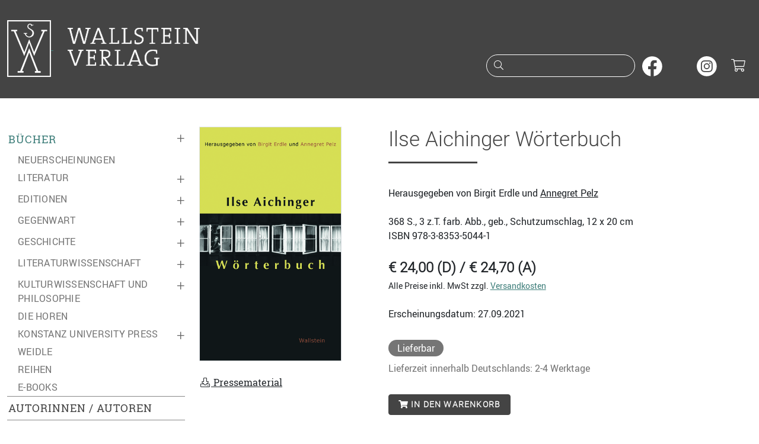

--- FILE ---
content_type: text/html;charset=utf-8
request_url: https://www.wallstein-verlag.de/9783835350441-ilse-aichinger-woerterbuch.html
body_size: 8229
content:
<!DOCTYPE html>
<html lang="de">
  <head>
    <meta charset="utf-8">
    <meta name="viewport" content="width=device-width, initial-scale=1, shrink-to-fit=no">
    <meta name="robots" content="index,follow">
    <meta name="msapplication-config" content="none">
    <title>Ilse Aichinger Wörterbuch | Wallstein Verlag</title>
    <meta name="description" content="Das Wörterbuch versammelt Wörter, die Ilse Aichingers literarisches Werk prägen, und lädt zu Lektüren und Entdeckungen ein.  Ilse Aichinger zählt zu den bedeutendsten deutschsprachigen Schriftsteller*innen der Gegenwart. Ihre Gedichte, Hörspiele und Erzählungen führen in eine Sprachlandschaft von großer&nbsp;">
    <meta property="og:site_name" content="Wallstein Verlag">
    <meta property="og:type" content="product">
    <meta property="og:title" content="Ilse Aichinger Wörterbuch">
    <meta property="og:description" content="Das Wörterbuch versammelt Wörter, die Ilse Aichingers literarisches Werk prägen, und lädt zu Lektüren und Entdeckungen ein.  Ilse Aichinger zählt zu den bedeutendsten deutschsprachigen Schriftsteller*innen&nbsp;&hellip;">
    <meta property="og:url" content="https://www.wallstein-verlag.de/9783835350441-ilse-aichinger-woerterbuch.html">
    <meta property="og:image" content="https://www.wallstein-verlag.de/media/cover/9783835350441l.png">
    <meta property="og:book:isbn" content="978-3-8353-5044-1">
    <link rel="apple-touch-icon" size="120x120" href="/bilder/icons/icon-120.png">
    <link rel="apple-touch-icon" size="152x152" href="/bilder/icons/icon-152.png">
    <link rel="apple-touch-icon" size="167x167" href="/bilder/icons/icon-167.png">
    <link rel="apple-touch-icon" size="180x180" href="/bilder/icons/icon-180.png">
    <link rel="icon" size="32x32" href="/bilder/icons/icon-32.png">
    <link rel="icon" size="48x48" href="/bilder/icons/icon-48.png">
    <link rel="icon" size="96x96" href="/bilder/icons/icon-96.png">
    <link rel="icon" size="144x144" href="/bilder/icons/icon-144.png">
    <link rel="icon" size="192x192" href="/bilder/icons/icon-192.png">
    <link rel="icon" size="256x256" href="/bilder/icons/icon-256.png">
    <link rel="icon" size="512x512" href="/bilder/icons/icon-512.png">
    <link rel="apple-touch-icon" href="/bilder/icons/icon-180.png">
    <link rel="shortcut icon" type="image/x-icon" href="/bilder/icons/favicon.ico">
    <link rel="manifest" href="/site.webmanifest">
    <link rel="stylesheet" href="/css/styles1.css">
    <link rel="stylesheet" href="/css/all.min.css">
    <script type="application/ld+json">{"@context": "http://schema.org","@type": "BreadcrumbList","itemListElement": [{"@type": "ListItem", "position": 1, "item": { "@id": "https://www.wallstein-verlag.de/buecher/neuerscheinungen-.html", "name": "Bücher" }},{"@type": "ListItem", "position": 2, "item": { "@id": "https://www.wallstein-verlag.de/9783835350441-ilse-aichinger-woerterbuch.html", "name": "Ilse Aichinger Wörterbuch" }}]}</script>
  </head>
  <body>
    <a href="#inhalt" class="skipper btn btn-wagreen">Zum Hauptinhalt springen</a>
    <a href="#mainmenu" class="skipper btn btn-wagreen">Zur Navigation springen</a>
    <a href="#footer" class="skipper btn btn-wagreen">Zur Fußzeile springen</a>
    <header class="bg-secondary text-white pt-2 pb-3 pb-sm-4">
      <div class="container" id="tops">
        <div class="row">
          <div class="col-10 col-sm-8 col-md-6 col-lg-6">
            <a class="d-inline-block" href="/start.html">
              <img class="d-none d-sm-inline img-fluid mt-1" src="/bilder/wsv.png" width="74" height="96" alt="">
              <img class="img-fluid m-4" src="/bilder/wallstein.png" alt="Logo vom Wallstein Verlag, verlinkt zur Startseite">
            </a>
          </div>
          <div class="col-2 col-sm-4 col-md-6 d-lg-none text-end mt-3">
            <button class="btn text-light p-2" type="button" data-bs-toggle="collapse" data-bs-target="#mainmenu" aria-expanded="false" aria-controls="mainmenu" aria-label="Navigation öffnen"><i class="fal fa-fw fa-lg fa-bars"></i></button>
            <button class="btn text-light p-2" type="button" data-bs-toggle="collapse" data-bs-target="#suche" aria-expanded="false" aria-controls="suche" aria-label="Suchfenster öffnen"><i class="fal fa-fw fa-lg fa-search"></i></button>
            <a class="d-inline-block header-cart font-monospace text-center text-white" href="/warenkorb.html" aria-label="Warenkorb"><i class="fal fa-fw fa-lg fa-shopping-cart"></i></a>
          </div>
          <div class="col-12 col-sm-12 col-md-12 col-lg-6 text-end mt-lg-5 pt-4">
            <form action="/suche.html" method="post" id="searchform" role="search">
              <div class="d-none d-lg-inline">
                <div class="input-rnd border-white me-2">
                  <i class="fal fa-fw fa-search text-white"></i>
                  <input class="text-white" type="search" name="suche" id="headersuche" maxlength="200" onchange="this.form.submit()">
                  <label class="visually-hidden" for="headersuche">Suche nach Büchern oder Autor:innennamen</label>
                </div>
                <a class="d-inline-block me-2" href="https://www.facebook.com/wallstein.verlag" tabindex="-1" target="_blank" rel="noopener" aria-hidden="true"><img src="/bilder/sm/facebook.svg" decoding="async" loading="lazy" width="34" height="34" alt="Wallstein Verlag bei Facebook"></a>
                <a class="d-inline-block me-2" href="https://bsky.app/profile/wallsteinverlag.bsky.social" tabindex="-1" target="_blank" rel="noopener" aria-hidden="true"><img src="/bilder/sm/bluesky.svg" decoding="async" loading="lazy" width="34" height="34" alt="Wallstein Verlag bei Bluesky"></a>
                <a class="d-inline-block me-2" href="https://www.instagram.com/wallsteinverlag/" tabindex="-1" target="_blank" rel="noopener" aria-hidden="true"><img src="/bilder/sm/instagram.svg" decoding="async" loading="lazy" width="34" height="34" alt="Wallstein Verlag bei Instagram"></a>
                <a class="d-inline-block header-cart font-monospace text-white" href="/warenkorb.html" aria-label="Warenkorb ist leer"><i class="fal fa-fw fa-lg fa-shopping-cart"></i></a>
              </div>
            </form>
          </div>
        </div>
      </div>
    </header>
    <div id="suche" class="container d-lg-none bg-secondary text-white collapse">
      <div class="row header-search header-collapse">
        <form action="/suche.html" method="post">
          <label class="visually-hidden" for="collapsesearch">Suche</label>
          <div class="input-group mt-1 mb-3">
            <input class="form-control border-light" type="search" name="suche" id="collapsesearch" placeholder="Suche nach Büchern oder Autor:innennamen">
            <button class="btn btn-outline-light" type="submit" aria-label="Suche starten"><i class="fal fa-search text-white"></i></button>
          </div>
        </form>
      </div>
    </div>
    <main class="container py-lg-5">
      <div class="row">
        <div class="col-12 col-lg-auto mainmenu text-uppercase">
          <nav id="mainmenu" class="collapse out">
            <ul class="list-unstyled menu-content"><li class="collapsed active menu-marker"><span class="collapsed" data-bs-toggle="collapse" data-bs-target="#menu0" aria-label="Buchkategorien ein- oder ausklappen">&plus;</span><a href="/buecher/neuerscheinungen-1.html">Bücher</a></li><li><ul id="menu0" class="list-unstyled sub-menu ms-2"><li class=" ms-2"><a href="/buecher/neuerscheinungen-1.html">Neuerscheinungen</a></li><li class="collapsed ms-2 active"><span data-bs-toggle="collapse" data-bs-target="#menu2" aria-label="Unterkategorien ein- oder ausklappen">&plus;</span><a href="/buecher/literatur-1.html">Literatur</a></li><li><ul class="list-unstyled sub-menu collapse mx-4" id="menu2" aria-expanded="false" aria-hidden="true"><li><a href="/buecher/romane-1.html">Romane</a></li>
<li><a href="/buecher/erzaehlungen-1.html">Erzählungen</a></li>
<li><a href="/buecher/lyrik-1.html">Lyrik</a></li>
<li><a href="/buecher/essays-1.html">Essays</a></li>
<li><a href="/buecher/stuecke-1.html">Stücke</a></li>
<li><a href="/buecher/literatur-reihen-1.html">Reihen</a></li>
</ul></li><li class="collapsed ms-2 active"><span data-bs-toggle="collapse" data-bs-target="#menu5" aria-label="Unterkategorien ein- oder ausklappen">&plus;</span><a href="/buecher/editionen-1.html">Editionen</a></li><li><ul class="list-unstyled sub-menu collapse mx-4" id="menu5" aria-expanded="false" aria-hidden="true"><li><a href="/buecher/werkausgaben-1.html">Werkausgaben</a></li>
<li><a href="/buecher/briefe-1.html">Briefe und Briefwechsel, Tagebücher</a></li>
<li><a href="/buecher/18-jahrhundert-editionen-1.html">17. und 18. Jahrhundert</a></li>
<li><a href="/buecher/19-jahrhundert-editionen-1.html">19. Jahrhundert</a></li>
<li><a href="/buecher/20-jahrhundert-editionen-1.html">20. Jahrhundert</a></li>
<li><a href="/buecher/literarischemoderne-1.html">Literarische Moderne</a></li>
</ul></li><li class="collapsed ms-2 active"><span data-bs-toggle="collapse" data-bs-target="#menu72" aria-label="Unterkategorien ein- oder ausklappen">&plus;</span><a href="/buecher/gegenwart-1.html">Gegenwart</a></li><li><ul class="list-unstyled sub-menu collapse mx-4" id="menu72" aria-expanded="false" aria-hidden="true"><li><a href="/buecher/typographische-bibliothek-1.html">Typographische Bibliothek</a></li>
<li><a href="/buecher/aesthetik-des-buches-1.html">Ästhetik des Buches</a></li>
<li><a href="/buecher/sudelblaetter-reihen-1.html">Sudelblätter</a></li>
</ul></li><li class="collapsed ms-2 active"><span data-bs-toggle="collapse" data-bs-target="#menu6" aria-label="Unterkategorien ein- oder ausklappen">&plus;</span><a href="/buecher/geschichte-1.html">Geschichte</a></li><li><ul class="list-unstyled sub-menu collapse mx-4" id="menu6" aria-expanded="false" aria-hidden="true"><li><a href="/buecher/nationalsozialismus-1.html">Nationalsozialismus</a></li>
<li><a href="/buecher/holocaust-1.html">Holocauststudies und Antisemitismusforschung</a></li>
<li><a href="/buecher/juedische-geschichte-1.html">Jüdische Geschichte und Kultur</a></li>
<li><a href="/buecher/biographien-geschichte-1.html">Biographien</a></li>
<li><a href="/buecher/postkolonialismus-1.html">(Post-)Kolonialismus</a></li>
<li><a href="/buecher/geschlechterundkoerper-1.html">Geschlechter und Körper</a></li>
<li><a href="/buecher/publichistory-1.html">Public History</a></li>
<li><a href="/buecher/nordwestdeutschelandesgeschichte-1.html">Nordwestdeutsche Landesgeschichte</a></li>
<li><a href="/buecher/osteuropaeaischegeschichte-1.html">Osteuropäische Geschichte</a></li>
<li><a href="/buecher/wirtschaftsundsozialgeschichte-1.html">Wirtschafts- und Sozialgeschichte</a></li>
<li><a href="/buecher/zeitgeschichte-1.html">Zeitgeschichte</a></li>
<li><a href="/buecher/neuzeit-1.html">Frühe Neuzeit und Neuzeit</a></li>
<li><a href="/buecher/mittelalter-1.html">Mittelalter</a></li>
<li><a href="/buecher/reihen-jahrbuecher-geschichte-1.html">Reihen und Jahrbücher</a></li>
</ul></li><li class="collapsed ms-2 active"><span data-bs-toggle="collapse" data-bs-target="#menu7" aria-label="Unterkategorien ein- oder ausklappen">&plus;</span><a href="/buecher/literaturwissenschaft-1.html">Literaturwissenschaft</a></li><li><ul class="list-unstyled sub-menu collapse mx-4" id="menu7" aria-expanded="false" aria-hidden="true"><li><a href="/buecher/biographien-literaturwissenschaft-1.html">Biographien</a></li>
<li><a href="/buecher/18-jahrhundert-literaturwissenschaft-1.html">17. und 18. Jahrhundert</a></li>
<li><a href="/buecher/19-jahrhundert-literaturwissenschaft-1.html">19. Jahrhundert</a></li>
<li><a href="/buecher/20-jahrhundert-literaturwissenschaft-1.html">20. Jahrhundert</a></li>
<li><a href="/buecher/gegenwart-literaturwissenschaft-1.html">Gegenwart</a></li>
<li><a href="/buecher/reihen-jahrbuecher-literaturwissenschaft-1.html">Reihen und Jahrbücher</a></li>
</ul></li><li class="collapsed ms-2 active"><span data-bs-toggle="collapse" data-bs-target="#menu9" aria-label="Unterkategorien ein- oder ausklappen">&plus;</span><a href="/buecher/kulturwissenschaft-1.html">Kulturwissenschaft und Philosophie</a></li><li><ul class="list-unstyled sub-menu collapse mx-4" id="menu9" aria-expanded="false" aria-hidden="true"><li><a href="/buecher/kulturgeschichte-1.html">Kulturgeschichte</a></li>
<li><a href="/buecher/wissensgeschichte-1.html">Wissensgeschichte</a></li>
<li><a href="/buecher/rechtsgeschichte-1.html">Rechtsgeschichte</a></li>
<li><a href="/buecher/kulturwissenschaft-reihen-1.html">Reihen und Jahrbücher</a></li>
</ul></li><li class=" ms-2"><a href="/buecher/die-horen-1.html">die HOREN</a></li><li class="collapsed ms-2 active"><span data-bs-toggle="collapse" data-bs-target="#menu157" aria-label="Unterkategorien ein- oder ausklappen">&plus;</span><a href="/buecher/konstanz-university-press-1.html">Konstanz University Press</a></li><li><ul class="list-unstyled sub-menu collapse mx-4" id="menu157" aria-expanded="false" aria-hidden="true"><li><a href="/buecher/kup-ethnologie-1.html">Ethnologie</a></li>
<li><a href="/buecher/kup-geschichte-1.html">Geschichte</a></li>
<li><a href="/buecher/kup-kultur-1.html">Kultur</a></li>
<li><a href="/buecher/kup-kunstwissenschaft-1.html">Kunst und Medien</a></li>
<li><a href="/buecher/kup-literatur-1.html">Literaturwissenschaft</a></li>
<li><a href="/buecher/kup-philosophie-1.html">Philosophie</a></li>
<li><a href="/buecher/kup-politik-1.html">Politik</a></li>
<li><a href="/buecher/kup-soziologie-1.html">Soziologie</a></li>
<li><a href="/buecher/kup-wissensgeschichte-1.html">Wissensgeschichte</a></li>
</ul></li><li class=" ms-2"><a href="/buecher/weidle-1.html">Weidle</a></li><li class=" ms-2"><a href="/buecher/reihen-1.html">Reihen</a></li><li class=" ms-2"><a href="https://wallstein-verlag.e-bookshelf.de/" target="_blank" rel="noopener" aria-label="öffnet E-Books in einem neuen Browserfenster">E-Books</a></li></ul></li><li class="border-top"><a href="/autoren.html">Autorinnen / Autoren</a></li><li class="border-top"><a href="/open-access-books.html">Open Access Books</a></li><li class="collapsed active border-top"><span data-bs-toggle="collapse" data-bs-target="#menu114" aria-label="Untermenü ein- oder ausklappen">&plus;</span><a href="/lesungen.html">Lesungen</a></li><li><ul class="list-unstyled sub-menu collapse ms-2" id="menu114" aria-expanded="false" aria-hidden="true"><li><a href="/ausstellungen.html">Ausstellungen</a></li>
<li><a href="/veranstaltungsarchiv.html">Archiv</a></li>
</ul></li><li class="collapsed active border-top"><span data-bs-toggle="collapse" data-bs-target="#menu79" aria-label="Untermenü ein- oder ausklappen">&plus;</span><a href="/verlag.html">Verlag</a></li><li><ul class="list-unstyled sub-menu collapse ms-2" id="menu79" aria-expanded="false" aria-hidden="true"><li><a href="/konstanz-university-press.html">Konstanz University Press</a></li>
<li><a href="/weidle-verlag.html">Weidle Verlag</a></li>
<li><a href="/kooperationspartner.html">Kooperationspartner</a></li>
<li><a href="/open-access.html">Open Access</a></li>
<li><a href="/bmbf-agoah.html">BMFTR-Projekt »AGOAH«</a></li>
<li><a href="/bmbf-projekt-wallstein-oa.html">BMBF-Projekt »Wallstein-OA«</a></li>
<li><a href="/stellenangebote.html">Stellenangebote</a></li>
</ul></li><li class="collapsed active border-top"><span data-bs-toggle="collapse" data-bs-target="#menu81" aria-label="Untermenü ein- oder ausklappen">&plus;</span><a href="/kontakt.html">Kontakt</a></li><li><ul class="list-unstyled sub-menu collapse ms-2" id="menu81" aria-expanded="false" aria-hidden="true"><li><a href="/manuskripte.html">Manuskriptangebote</a></li>
</ul></li></ul>
            <ul class="list-unstyled menu-content menu-sm-content my-5"><li class="collapsed active"><span data-bs-toggle="collapse" data-bs-target="#menu83" aria-label="Untermenü ein- oder ausklappen">&plus;</span><a href="/buchhandel.html">Buchhandel</a></li><li><ul class="list-unstyled sub-menu collapse ms-3" id="menu83" aria-expanded="false" aria-hidden="true"><li><a href="/verlagsvertretung.html">Verlagsvertretung</a></li><li><a href="/verlagskataloge.html">Verlagskataloge</a></li><li><a href="/newsletter.html">Newsletter</a></li></ul></li><li class="collapsed active"><span data-bs-toggle="collapse" data-bs-target="#menu88" aria-label="Untermenü ein- oder ausklappen">&plus;</span><a href="/presse.html">Presse</a></li><li><ul class="list-unstyled sub-menu collapse ms-3" id="menu88" aria-expanded="false" aria-hidden="true"><li><a href="/pressematerial.html">Materialien zum Download</a></li><li><a href="/rezensionsexemplare.html">Rezensionsexemplare</a></li></ul></li><li class="collapsed active"><span data-bs-toggle="collapse" data-bs-target="#menu91" aria-label="Untermenü ein- oder ausklappen">&plus;</span><a href="/lizenzen.html">Foreign Rights / Lizenzen</a></li><li><ul class="list-unstyled sub-menu collapse ms-3" id="menu91" aria-expanded="false" aria-hidden="true"><li><a href="/foreign-rights.html">Foreign Rights</a></li><li><a href="/rights-catalogue-1.html">Rights Catalogue</a></li></ul></li></ul>
            <ul class="list-unstyled menu-content menu-sm-content d-block d-lg-none my-5"><li><a href="/impressum.html">Impressum</a></li><li><a href="/datenschutz.html">Datenschutzerklärung</a></li><li><a href="/barrierefreiheit.html">Barrierefreiheit</a></li><li><a href="/agb.html">AGB</a></li></ul>
            <a class="d-none d-lg-block menu-newsletter mb-2" href="/newsletter.html">Newsletter abonnieren<i class="fas fa-fw fa-envelope ms-1"></i></a>
            <div class="d-block d-lg-none pb-3 text-center text-primary">
              <a href="https://www.facebook.com/wallstein.verlag" target="_blank" rel="nofollow" aria-label="unsere Facebook-Seite besuchen"><i class="fab fa-2x fa-facebook-square m-2"></i></a>
              <a href="https://www.instagram.com/wallsteinverlag/" target="_blank" rel="nofollow" aria-label="unsere Instagram-Seite besuchen"><i class="fab fa-2x fa-instagram m-2"></i></a>
              <a href="/newsletter.html" aria-label="unseren Newsletter abonnieren"><i class="fal fa-2x fa-envelope m-2"></i></a>
            </div>
          </nav>
        </div>
        <div class="col my-4 my-lg-0" id="inhalt">
          <div class="row" itemscope itemtype="http://schema.org/Book">
            <div class="col-12 col-sm-4 col-md-4"><img class="img-cover img-fluid border" itemprop="image" src="/media/cover/9783835350441l.png" width="240" height="340" alt="Buchcover: Ilse Aichinger Wörterbuch"><br><br><a class="text-reset" href="/pressematerial/9783835350441.html"><i class="fal fa-fw fa-download" aria-hidden="true"></i> Pressematerial</a><br><br></div>
            <div class="col-12 col-sm-8 col-md-8 text-rob">
              <h1 class="text-rol underliner" lang="de" itemprop="name">Ilse Aichinger Wörterbuch</h1><br>Herausgegeben von Birgit Erdle und <a class="text-dark" href="/autoren/annegret-pelz.html" aria-label="zur Autorenseite von Annegret Pelz"><span itemprop="name">Annegret Pelz</span></a><br><br>              <meta itemprop="description" content="Das Wörterbuch versammelt Wörter, die Ilse Aichingers literarisches Werk prägen, und lädt zu Lektüren und Entdeckungen ein.

Ilse Aichinger zählt zu den bedeutendsten deutschsprachigen&nbsp;&hellip;">
              <meta itemprop="url" content="/9783835350441-ilse-aichinger-woerterbuch.html">
              <aside>
                <span itemprop="numberOfPages">368</span> S., 3 z.T. farb. Abb., geb., Schutzumschlag, 12 x 20 cm<br>
                ISBN <span itemprop="isbn">978-3-8353-5044-1</span><br>
                <br>
                <div itemscope itemprop="offers" itemtype="http://schema.org/Offer">
                  <strong class="fs-4 text-rol">€ 24,00 (D) / € 24,70 (A)</strong><br>
                  <small>Alle Preise inkl. MwSt zzgl. <a href="/versandinformationen.html" aria-label="unsere Versandkostenübersicht">Versandkosten</a></small><br>
                  <meta itemprop="price" content="24.00">
                  <meta itemprop="priceCurrency" content="EUR">
                  <br>
                  Erscheinungsdatum: 27.09.2021<br><br><span class="lieferstatus text-wrap text-center my-2" itemprop="availability" content="https://schema.org/InStock">Lieferbar</span><br><span class="text-wagrey">Lieferzeit innerhalb Deutschlands: 2-4 Werktage</span><br><br>
                  <form action="/9783835350441-ilse-aichinger-woerterbuch.html" method="post"><button class="btn btn-black" name="addCart" value="9783835350441" aria-label="Buch in den Warenkorb legen"><i class="fas fa-shopping-cart" aria-hidden="true"></i> in den Warenkorb</button></form><br>Auch als E-Book erhältlich:<br> <a class="btn btn-ebook" href="/ebooks/9783835347588.html" target="_blank" rel="noopener" aria-label="dieses Buch als E-Book im Format EPUB kaufen, öffnet externe Seite in neuem Fenster"><i class="fas fa-fw fa-tablet-alt" aria-hidden="true"></i> EPUB</a> <a class="btn btn-ebook" href="/ebooks/9783835347571.html" target="_blank" rel="noopener" aria-label="dieses Buch als E-Book im Format PDF kaufen, öffnet externe Seite in neuem Fenster"><i class="fas fa-fw fa-tablet-alt" aria-hidden="true"></i> PDF</a><br>
                </div>
              </aside>
            </div>
          </div>
          <hr class="my-5">
          <div class="row my-2"><div class="col mb-5" lang="de"><span class="h3 text-rol">Das Wörterbuch versammelt Wörter, die Ilse Aichingers literarisches Werk prägen, und lädt zu Lektüren und Entdeckungen ein.</span><br><br />
Ilse Aichinger zählt zu den bedeutendsten deutschsprachigen Schriftsteller*innen der Gegenwart. Ihre Gedichte, Hörspiele und Erzählungen führen in eine Sprachlandschaft von großer poetischer Kraft und politischer Klarheit.<br />
Seit dem einzigen Roman »Die größere Hoffnung« (1948) widmet sich ihr Schaffen der Genauigkeit des einzelnen Wortes in kleinen literarischen Formen: »Die Worte sind das Einzige, wodurch ich mir eine Realität verschaffe. […] Ich würde sagen, sie sind für mich das Genaueste. Am ehesten komme ich zur Welt durch das Wort, wenn es wirklich ein Wort ist, wenn es kein Gerede ist.« Die radikale Abwendung von leeren, konformistischen Wörtern geht einher mit der Suche nach »Schlechten Wörtern«, die, so Aichinger, »waren immer mein Ziel, das Zweitbeste, der Rand, die Peripherie, nicht schöne Sätze in schönen Journalen.«<br />
Somit ist die Form des Wörterbuchs in Aichingers Werk vielfach vorgezeichnet. Circa 80 Essays begeben sich auf die Spuren von Querverbindungen und in zeithistorischen Kontexten in Wörtern wie Atlantik, Beerensuchen, Der dritte Mann, Dover, Europa von Osten her, genug Angst haben, Großmutter, Hasen, Lumpen, Misstrauen, Rand / Ränder, Schnee, Verschwinden, Untergänge oder zwei / Zwilling.<br />
<br />
Ilse Aichinger (1921-2016) wäre am 1. November 2021 einhundert Jahre alt geworden. Die Tochter einer jüdischen Ärztin und eines katholischen Lehrers erlebte ihre Kindheit, Jugend und die Zeit der Verfolgung während des Nationalsozialismus in Wien. Ein 1945 begonnenes Medizinstudium brach sie ab, um den Roman »Die größere Hoffnung« (1948) zu schreiben. Die vielfach ausgezeichnete Autorin starb am 11. November 2016 in Wien.<br><div class="buch-autor text-rob pt-5"><strong class="d-block lead text-ros text-uppercase mt-3">Birgit R. Erdle</strong><p class="my-2">Birgit Erdle, Privatdozentin für Literaturwissenschaft an der TU Berlin. Gastprofessuren an den Universitäten Graz, Augsburg, der Hebrew University of Jerusalem, Israel, an den Universitäten Frankfurt a. M., Wien, Berlin, und der Emory University, Atlanta&nbsp;&hellip;</p><a class="text-uppercase" href="/autoren/birgit-r-erdle.html" aria-label="weiter zur Autorenseite von Birgit R. Erdle">mehr</a><br><br><strong class="d-block lead text-ros text-uppercase mt-3">Annegret Pelz</strong><p class="my-2">Annegret Pelz, seit 2018 Professorin i. R. am Institut für Germanistik der Universität Wien. 2019/20 Fellow am Alfried Krupp Wissenschaftskolleg Greifswald, seit 2019 Faculty Member im FWF doc.funds-Projekt Cultural Mobility Studies, Universität Wien.
Veröffentlichung&nbsp;&hellip;</p><a class="text-uppercase" href="/autoren/annegret-pelz.html" aria-label="weiter zur Autorenseite von Annegret Pelz">mehr</a><br><br></div><br></div></div>
                    <hr class="hr-grey"><div class="my-5 text-center"><span class="lead text-uppercase border-bottom border-dark border-2">Pressestimmen</span><div id="carouselPresse" class="carousel carousel-fh slide" data-bs-ride="carousel" data-bs-interval="9000"><div class="carousel-inner"><div class="carousel-item text-rol p-4 active"><p class="lead px-lg-5 mb-3">»Ein Buch der Wörter, das einlädt, zu finden, was nie gesucht wird.«</p>(Claudia Friedrich, WDR5 Scala, 28.10.2021)</div><div class="carousel-item text-rol p-4"><p class="lead px-lg-5 mb-3">»Auf welches Stichwort man sich auch einlässt, es gibt wohl keines, durch das man nicht einen neuen Zusammenhang, oder eine bislang zu wenig wahrgenommene Struktur im Werk Ilse Aichingers entdeckt.«</p>(Cornelius Hell, Ö1 Ex libris, 31.10.2021)</div><div class="carousel-item text-rol p-4"><p class="lead px-lg-5 mb-3">»Die (...) Stichworte schaffen auf lexikalisch-essayistischer Ebene eindrückliche Querverbindungen zwischen Leben und Werk. Hier gelingt mit dem ›Herausreißen‹ einzelner Wörter eine vielschichtige Kontextualisierung, die weit über ein bloßes Nachschlagen in Aichingers Literatur hinausgeht.«</p>(Norbert Zellinger, Standard, 01.11.2021)</div><div class="carousel-item text-rol p-4"><p class="lead px-lg-5 mb-3">»eine überaus charmante Idee, Ilse Aichingers Leben und Werk zum 100. Geburtstag (...) ausgerechnet mit einem Wörterbuch zu würdigen (...). Dieses Wörterbuch setzt auf erhellende Umwege.«</p>(Christian Metz, FAZ, 30.10.2021)</div><div class="carousel-item text-rol p-4"><p class="lead px-lg-5 mb-3">»Besonders interessant und polyphon«</p>(Sylvia Treudl, Buchkultur, Herbst 2021)</div><div class="carousel-item text-rol p-4"><p class="lead px-lg-5 mb-3">»Stets war sie spürig wach für das treffende Wort, den passendsten Begriff, die schönste Wendung. Im November würde sie 100 (...) Geblieben ist nicht zuletzt dieses herrliche Wörterbuch«</p>(Johannes Becher, Glaube und Leben, 17.10.2021) </div><div class="carousel-item text-rol p-4"><p class="lead px-lg-5 mb-3">»Wer die Autorin mittels ihrer poetischen Schlüsselbegriffe kennenlernen will, der greife zu ›Ilse Aichinger. Wörterbuch‹.«</p>(Andreas Puff-Trojan, Münchner Merkur, 30./31.10./01.11.2021) </div><div class="carousel-item text-rol p-4"><p class="lead px-lg-5 mb-3">»Das Wörterbuch macht mit diesem gelungenen Mix (...) unglaubliche Lust darauf, Aichinger (wieder) zu lesen. Wie es sich für ein Wörterbuch gehört, wird man auch dieses immer wieder zur Hand nehmen.«</p>(Veronika Schuchter, literaturkritik.de, 04.02.2022)</div><div class="carousel-item text-rol p-4"><p class="lead px-lg-5 mb-3">»Das Ilse Aichinger Wörterbuch verführt nachgerade dazu, sich umfassend auf das Gesamtwerk einer der größten Autorinnen des 20. und 21. Jahrhunderts einzulassen.«</p>(Ulrike Leuschner, Arbitrium, August 2022)</div></div><button class="carousel-control-prev" type="button" data-bs-target="#carouselPresse" data-bs-slide="prev"><i class="fal fa-2x fa-angle-left text-dark" aria-hidden="true"></i><span class="visually-hidden text-dark">zurück</span></button><button class="carousel-control-next" type="button" data-bs-target="#carouselPresse" data-bs-slide="next"><i class="fal fa-2x fa-angle-right text-dark" aria-hidden="true"></i><span class="visually-hidden text-dark">weiter</span></button></div></div>                              <hr><div class="row buch-reihe my-4"><div class="col-12 col-sm-6 col-md-4 col-xl-3 my-3 text-center"><a href="/9783835311749-album-organisationsform-narrativer-kohaerenz.html" aria-label="weiter zum Buch Album"><img class="img-fluid d-block border my-2 mx-auto" src="/media/cover/9783835311749l.png" width="240" height="340" alt="Buchcover: Album"></a>Album<br><strong class="text-rol lh-lg fs-5">€34,90</strong></div></div>              <div class="d-none d-sm-block z-3"><a class="topper topper-main rounded-1" href="#tops"><i class="fas fa-chevron-up"></i> nach oben</a></div>
        </div>
      </div>
    </main>
    <footer>
      <div class="container lh-lg border-top border-secondary border-3 py-4 mt-5" id="footer">
        <div class="row">
          <div class="d-none d-lg-block col-lg-3 text-sm-start"><span class="lead">Wallstein Verlag GmbH</span><br>Bücher mit Anspruch. Seit 1986, mit Fokus auf Geisteswissenschaften und Belletristik.</div>
          <div class="col-12 col-sm-5 col-lg-3 text-sm-start text-truncate">
            <span class="lead">Kontakt</span><br>
            <address class="m-0">Wallstein Verlag GmbH<br>Geiststraße 11, 37073 Göttingen<br></address>
            <i class="fal fa-fw fa-flip-horizontal fa-phone"></i> +49 (0)551 / 548 98-0<br>
            <i class="fal fa-fw fa-envelope"></i> info@wallstein-verlag.de<br>
            <hr class="hr-light d-block d-sm-none"><br>
          </div>
          <div class="d-none d-sm-block col-sm-3 col-lg-3 text-sm-start text-truncate">
            <span class="lead">Verlag</span><br>
            <a href="/buecher/neuerscheinungen-1.html">Bücher</a><br>
            <a href="/autoren.html">Autoren</a><br>
            <a href="/lesungen.html">Veranstaltungen</a><br>
            <a href="/verlagskataloge.html">Verlagskataloge</a><br>
            <a href="/newsletter .html">Newsletter </a><br>
            <br>
          </div>
          <div class="d-none d-sm-block col-sm-4 col-lg-3 text-sm-start text-truncate"><span class="lead">Rechtliches</span><br><a href="/versandinformationen.html">Versandinformationen</a><br><a href="/datenschutz.html">Datenschutzerklärung</a><br><a href="/barrierefreiheit.html">Barrierefreiheit</a><br><a href="/agb.html">AGB und Widerrufsrecht</a><br><a href="/produktsicherheit.html">Produktsicherheit</a><br><a href="/impressum.html">Impressum</a><br></div>
        </div>
        <div class="row my-2">
          <div class="col-12 col-sm-6 my-2">Copyright &copy; 2026 Wallstein Verlag</div>
          <div class="col-12 col-sm-6 my-2 text-sm-end smlogo">
            <a class="d-inline-block rounded-circle" href="https://www.facebook.com/wallstein.verlag" target="_blank" rel="noopener"><img src="/bilder/sm/facebook.svg" decoding="async" loading="lazy" width="33" height="33" alt="Wallstein Verlag bei Facebook"></a>
            <a class="d-inline-block rounded-circle" href="https://bsky.app/profile/wallsteinverlag.bsky.social" target="_blank" rel="noopener"><img src="/bilder/sm/bluesky.svg" decoding="async" loading="lazy" width="33" height="33" alt="Wallstein Verlag bei Bluesky"></a>
            <a class="d-inline-block rounded-circle" href="https://www.instagram.com/wallsteinverlag/" target="_blank" rel="noopener"><img src="/bilder/sm/instagram.svg" decoding="async" loading="lazy" width="33" height="33" alt="Wallstein Verlag bei Instagram"></a>
          </div>
        </div>
      </div>
    </footer>
    <script src="/js/jquery-3.7.1.min.js"></script>
    <script src="/js/bootstrap.bundle.min.js"></script>
    <script>
    $(document).ready(function () {
        $('.icon-search').click(function(){$('.header-search').slideToggle(250);});
        $(window).scroll(function() {
        	if ($(window).scrollTop() > 1000) {
        		$('.topper').fadeIn('slow');
        	} else {
        		$('.topper').fadeOut('slow');
        	}
        });
        $('#mainmenu [data-bs-toggle="collapse"]').on('click', function() {
            var $this = $(this);
            var expanded = $this.attr('aria-expanded') === 'true';

            $this.attr('aria-expanded', !expanded).html(expanded ? '&ndash;' : '&plus;');
        });
    });
    const tooltipTriggerList = document.querySelectorAll('[data-bs-toggle="tooltip"]');
    const tooltipList = [...tooltipTriggerList].map(tooltipTriggerEl => new bootstrap.Tooltip(tooltipTriggerEl));
    </script>
  </body>
</html>
